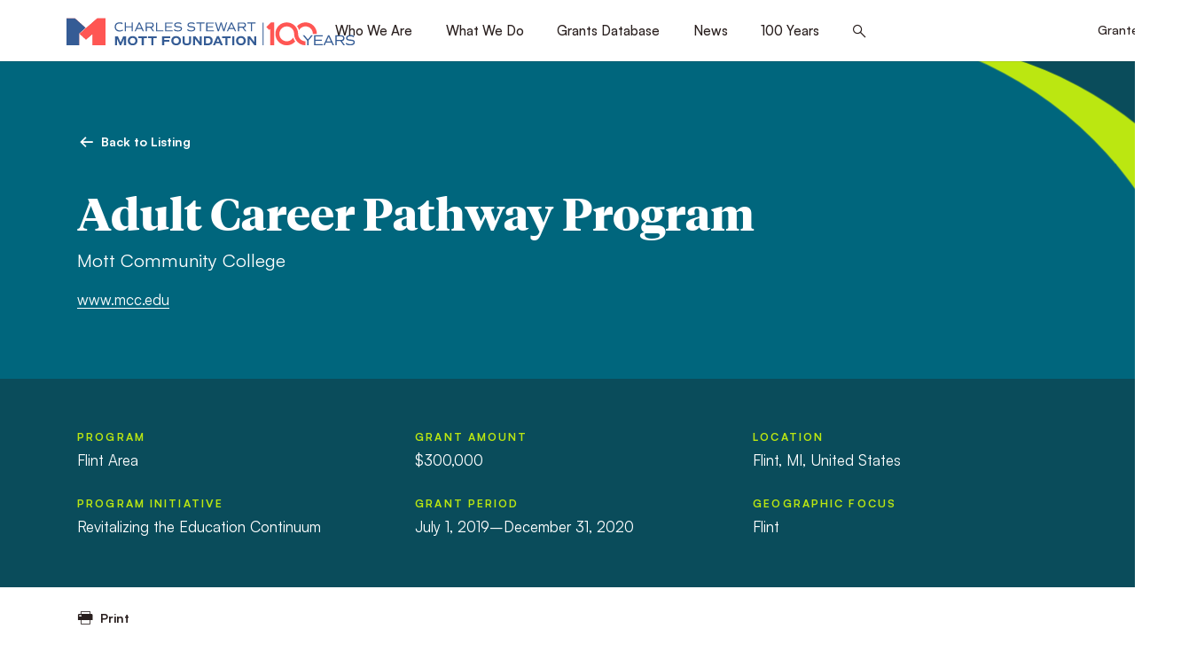

--- FILE ---
content_type: text/html; charset=utf-8
request_url: https://www.google.com/recaptcha/api2/anchor?ar=1&k=6LfR2EsgAAAAAI1byz4akmDs18MkrHhe-GjfXbfr&co=aHR0cHM6Ly93d3cubW90dC5vcmc6NDQz&hl=en&v=N67nZn4AqZkNcbeMu4prBgzg&size=invisible&anchor-ms=20000&execute-ms=30000&cb=6ec5ohtqjlz6
body_size: 48751
content:
<!DOCTYPE HTML><html dir="ltr" lang="en"><head><meta http-equiv="Content-Type" content="text/html; charset=UTF-8">
<meta http-equiv="X-UA-Compatible" content="IE=edge">
<title>reCAPTCHA</title>
<style type="text/css">
/* cyrillic-ext */
@font-face {
  font-family: 'Roboto';
  font-style: normal;
  font-weight: 400;
  font-stretch: 100%;
  src: url(//fonts.gstatic.com/s/roboto/v48/KFO7CnqEu92Fr1ME7kSn66aGLdTylUAMa3GUBHMdazTgWw.woff2) format('woff2');
  unicode-range: U+0460-052F, U+1C80-1C8A, U+20B4, U+2DE0-2DFF, U+A640-A69F, U+FE2E-FE2F;
}
/* cyrillic */
@font-face {
  font-family: 'Roboto';
  font-style: normal;
  font-weight: 400;
  font-stretch: 100%;
  src: url(//fonts.gstatic.com/s/roboto/v48/KFO7CnqEu92Fr1ME7kSn66aGLdTylUAMa3iUBHMdazTgWw.woff2) format('woff2');
  unicode-range: U+0301, U+0400-045F, U+0490-0491, U+04B0-04B1, U+2116;
}
/* greek-ext */
@font-face {
  font-family: 'Roboto';
  font-style: normal;
  font-weight: 400;
  font-stretch: 100%;
  src: url(//fonts.gstatic.com/s/roboto/v48/KFO7CnqEu92Fr1ME7kSn66aGLdTylUAMa3CUBHMdazTgWw.woff2) format('woff2');
  unicode-range: U+1F00-1FFF;
}
/* greek */
@font-face {
  font-family: 'Roboto';
  font-style: normal;
  font-weight: 400;
  font-stretch: 100%;
  src: url(//fonts.gstatic.com/s/roboto/v48/KFO7CnqEu92Fr1ME7kSn66aGLdTylUAMa3-UBHMdazTgWw.woff2) format('woff2');
  unicode-range: U+0370-0377, U+037A-037F, U+0384-038A, U+038C, U+038E-03A1, U+03A3-03FF;
}
/* math */
@font-face {
  font-family: 'Roboto';
  font-style: normal;
  font-weight: 400;
  font-stretch: 100%;
  src: url(//fonts.gstatic.com/s/roboto/v48/KFO7CnqEu92Fr1ME7kSn66aGLdTylUAMawCUBHMdazTgWw.woff2) format('woff2');
  unicode-range: U+0302-0303, U+0305, U+0307-0308, U+0310, U+0312, U+0315, U+031A, U+0326-0327, U+032C, U+032F-0330, U+0332-0333, U+0338, U+033A, U+0346, U+034D, U+0391-03A1, U+03A3-03A9, U+03B1-03C9, U+03D1, U+03D5-03D6, U+03F0-03F1, U+03F4-03F5, U+2016-2017, U+2034-2038, U+203C, U+2040, U+2043, U+2047, U+2050, U+2057, U+205F, U+2070-2071, U+2074-208E, U+2090-209C, U+20D0-20DC, U+20E1, U+20E5-20EF, U+2100-2112, U+2114-2115, U+2117-2121, U+2123-214F, U+2190, U+2192, U+2194-21AE, U+21B0-21E5, U+21F1-21F2, U+21F4-2211, U+2213-2214, U+2216-22FF, U+2308-230B, U+2310, U+2319, U+231C-2321, U+2336-237A, U+237C, U+2395, U+239B-23B7, U+23D0, U+23DC-23E1, U+2474-2475, U+25AF, U+25B3, U+25B7, U+25BD, U+25C1, U+25CA, U+25CC, U+25FB, U+266D-266F, U+27C0-27FF, U+2900-2AFF, U+2B0E-2B11, U+2B30-2B4C, U+2BFE, U+3030, U+FF5B, U+FF5D, U+1D400-1D7FF, U+1EE00-1EEFF;
}
/* symbols */
@font-face {
  font-family: 'Roboto';
  font-style: normal;
  font-weight: 400;
  font-stretch: 100%;
  src: url(//fonts.gstatic.com/s/roboto/v48/KFO7CnqEu92Fr1ME7kSn66aGLdTylUAMaxKUBHMdazTgWw.woff2) format('woff2');
  unicode-range: U+0001-000C, U+000E-001F, U+007F-009F, U+20DD-20E0, U+20E2-20E4, U+2150-218F, U+2190, U+2192, U+2194-2199, U+21AF, U+21E6-21F0, U+21F3, U+2218-2219, U+2299, U+22C4-22C6, U+2300-243F, U+2440-244A, U+2460-24FF, U+25A0-27BF, U+2800-28FF, U+2921-2922, U+2981, U+29BF, U+29EB, U+2B00-2BFF, U+4DC0-4DFF, U+FFF9-FFFB, U+10140-1018E, U+10190-1019C, U+101A0, U+101D0-101FD, U+102E0-102FB, U+10E60-10E7E, U+1D2C0-1D2D3, U+1D2E0-1D37F, U+1F000-1F0FF, U+1F100-1F1AD, U+1F1E6-1F1FF, U+1F30D-1F30F, U+1F315, U+1F31C, U+1F31E, U+1F320-1F32C, U+1F336, U+1F378, U+1F37D, U+1F382, U+1F393-1F39F, U+1F3A7-1F3A8, U+1F3AC-1F3AF, U+1F3C2, U+1F3C4-1F3C6, U+1F3CA-1F3CE, U+1F3D4-1F3E0, U+1F3ED, U+1F3F1-1F3F3, U+1F3F5-1F3F7, U+1F408, U+1F415, U+1F41F, U+1F426, U+1F43F, U+1F441-1F442, U+1F444, U+1F446-1F449, U+1F44C-1F44E, U+1F453, U+1F46A, U+1F47D, U+1F4A3, U+1F4B0, U+1F4B3, U+1F4B9, U+1F4BB, U+1F4BF, U+1F4C8-1F4CB, U+1F4D6, U+1F4DA, U+1F4DF, U+1F4E3-1F4E6, U+1F4EA-1F4ED, U+1F4F7, U+1F4F9-1F4FB, U+1F4FD-1F4FE, U+1F503, U+1F507-1F50B, U+1F50D, U+1F512-1F513, U+1F53E-1F54A, U+1F54F-1F5FA, U+1F610, U+1F650-1F67F, U+1F687, U+1F68D, U+1F691, U+1F694, U+1F698, U+1F6AD, U+1F6B2, U+1F6B9-1F6BA, U+1F6BC, U+1F6C6-1F6CF, U+1F6D3-1F6D7, U+1F6E0-1F6EA, U+1F6F0-1F6F3, U+1F6F7-1F6FC, U+1F700-1F7FF, U+1F800-1F80B, U+1F810-1F847, U+1F850-1F859, U+1F860-1F887, U+1F890-1F8AD, U+1F8B0-1F8BB, U+1F8C0-1F8C1, U+1F900-1F90B, U+1F93B, U+1F946, U+1F984, U+1F996, U+1F9E9, U+1FA00-1FA6F, U+1FA70-1FA7C, U+1FA80-1FA89, U+1FA8F-1FAC6, U+1FACE-1FADC, U+1FADF-1FAE9, U+1FAF0-1FAF8, U+1FB00-1FBFF;
}
/* vietnamese */
@font-face {
  font-family: 'Roboto';
  font-style: normal;
  font-weight: 400;
  font-stretch: 100%;
  src: url(//fonts.gstatic.com/s/roboto/v48/KFO7CnqEu92Fr1ME7kSn66aGLdTylUAMa3OUBHMdazTgWw.woff2) format('woff2');
  unicode-range: U+0102-0103, U+0110-0111, U+0128-0129, U+0168-0169, U+01A0-01A1, U+01AF-01B0, U+0300-0301, U+0303-0304, U+0308-0309, U+0323, U+0329, U+1EA0-1EF9, U+20AB;
}
/* latin-ext */
@font-face {
  font-family: 'Roboto';
  font-style: normal;
  font-weight: 400;
  font-stretch: 100%;
  src: url(//fonts.gstatic.com/s/roboto/v48/KFO7CnqEu92Fr1ME7kSn66aGLdTylUAMa3KUBHMdazTgWw.woff2) format('woff2');
  unicode-range: U+0100-02BA, U+02BD-02C5, U+02C7-02CC, U+02CE-02D7, U+02DD-02FF, U+0304, U+0308, U+0329, U+1D00-1DBF, U+1E00-1E9F, U+1EF2-1EFF, U+2020, U+20A0-20AB, U+20AD-20C0, U+2113, U+2C60-2C7F, U+A720-A7FF;
}
/* latin */
@font-face {
  font-family: 'Roboto';
  font-style: normal;
  font-weight: 400;
  font-stretch: 100%;
  src: url(//fonts.gstatic.com/s/roboto/v48/KFO7CnqEu92Fr1ME7kSn66aGLdTylUAMa3yUBHMdazQ.woff2) format('woff2');
  unicode-range: U+0000-00FF, U+0131, U+0152-0153, U+02BB-02BC, U+02C6, U+02DA, U+02DC, U+0304, U+0308, U+0329, U+2000-206F, U+20AC, U+2122, U+2191, U+2193, U+2212, U+2215, U+FEFF, U+FFFD;
}
/* cyrillic-ext */
@font-face {
  font-family: 'Roboto';
  font-style: normal;
  font-weight: 500;
  font-stretch: 100%;
  src: url(//fonts.gstatic.com/s/roboto/v48/KFO7CnqEu92Fr1ME7kSn66aGLdTylUAMa3GUBHMdazTgWw.woff2) format('woff2');
  unicode-range: U+0460-052F, U+1C80-1C8A, U+20B4, U+2DE0-2DFF, U+A640-A69F, U+FE2E-FE2F;
}
/* cyrillic */
@font-face {
  font-family: 'Roboto';
  font-style: normal;
  font-weight: 500;
  font-stretch: 100%;
  src: url(//fonts.gstatic.com/s/roboto/v48/KFO7CnqEu92Fr1ME7kSn66aGLdTylUAMa3iUBHMdazTgWw.woff2) format('woff2');
  unicode-range: U+0301, U+0400-045F, U+0490-0491, U+04B0-04B1, U+2116;
}
/* greek-ext */
@font-face {
  font-family: 'Roboto';
  font-style: normal;
  font-weight: 500;
  font-stretch: 100%;
  src: url(//fonts.gstatic.com/s/roboto/v48/KFO7CnqEu92Fr1ME7kSn66aGLdTylUAMa3CUBHMdazTgWw.woff2) format('woff2');
  unicode-range: U+1F00-1FFF;
}
/* greek */
@font-face {
  font-family: 'Roboto';
  font-style: normal;
  font-weight: 500;
  font-stretch: 100%;
  src: url(//fonts.gstatic.com/s/roboto/v48/KFO7CnqEu92Fr1ME7kSn66aGLdTylUAMa3-UBHMdazTgWw.woff2) format('woff2');
  unicode-range: U+0370-0377, U+037A-037F, U+0384-038A, U+038C, U+038E-03A1, U+03A3-03FF;
}
/* math */
@font-face {
  font-family: 'Roboto';
  font-style: normal;
  font-weight: 500;
  font-stretch: 100%;
  src: url(//fonts.gstatic.com/s/roboto/v48/KFO7CnqEu92Fr1ME7kSn66aGLdTylUAMawCUBHMdazTgWw.woff2) format('woff2');
  unicode-range: U+0302-0303, U+0305, U+0307-0308, U+0310, U+0312, U+0315, U+031A, U+0326-0327, U+032C, U+032F-0330, U+0332-0333, U+0338, U+033A, U+0346, U+034D, U+0391-03A1, U+03A3-03A9, U+03B1-03C9, U+03D1, U+03D5-03D6, U+03F0-03F1, U+03F4-03F5, U+2016-2017, U+2034-2038, U+203C, U+2040, U+2043, U+2047, U+2050, U+2057, U+205F, U+2070-2071, U+2074-208E, U+2090-209C, U+20D0-20DC, U+20E1, U+20E5-20EF, U+2100-2112, U+2114-2115, U+2117-2121, U+2123-214F, U+2190, U+2192, U+2194-21AE, U+21B0-21E5, U+21F1-21F2, U+21F4-2211, U+2213-2214, U+2216-22FF, U+2308-230B, U+2310, U+2319, U+231C-2321, U+2336-237A, U+237C, U+2395, U+239B-23B7, U+23D0, U+23DC-23E1, U+2474-2475, U+25AF, U+25B3, U+25B7, U+25BD, U+25C1, U+25CA, U+25CC, U+25FB, U+266D-266F, U+27C0-27FF, U+2900-2AFF, U+2B0E-2B11, U+2B30-2B4C, U+2BFE, U+3030, U+FF5B, U+FF5D, U+1D400-1D7FF, U+1EE00-1EEFF;
}
/* symbols */
@font-face {
  font-family: 'Roboto';
  font-style: normal;
  font-weight: 500;
  font-stretch: 100%;
  src: url(//fonts.gstatic.com/s/roboto/v48/KFO7CnqEu92Fr1ME7kSn66aGLdTylUAMaxKUBHMdazTgWw.woff2) format('woff2');
  unicode-range: U+0001-000C, U+000E-001F, U+007F-009F, U+20DD-20E0, U+20E2-20E4, U+2150-218F, U+2190, U+2192, U+2194-2199, U+21AF, U+21E6-21F0, U+21F3, U+2218-2219, U+2299, U+22C4-22C6, U+2300-243F, U+2440-244A, U+2460-24FF, U+25A0-27BF, U+2800-28FF, U+2921-2922, U+2981, U+29BF, U+29EB, U+2B00-2BFF, U+4DC0-4DFF, U+FFF9-FFFB, U+10140-1018E, U+10190-1019C, U+101A0, U+101D0-101FD, U+102E0-102FB, U+10E60-10E7E, U+1D2C0-1D2D3, U+1D2E0-1D37F, U+1F000-1F0FF, U+1F100-1F1AD, U+1F1E6-1F1FF, U+1F30D-1F30F, U+1F315, U+1F31C, U+1F31E, U+1F320-1F32C, U+1F336, U+1F378, U+1F37D, U+1F382, U+1F393-1F39F, U+1F3A7-1F3A8, U+1F3AC-1F3AF, U+1F3C2, U+1F3C4-1F3C6, U+1F3CA-1F3CE, U+1F3D4-1F3E0, U+1F3ED, U+1F3F1-1F3F3, U+1F3F5-1F3F7, U+1F408, U+1F415, U+1F41F, U+1F426, U+1F43F, U+1F441-1F442, U+1F444, U+1F446-1F449, U+1F44C-1F44E, U+1F453, U+1F46A, U+1F47D, U+1F4A3, U+1F4B0, U+1F4B3, U+1F4B9, U+1F4BB, U+1F4BF, U+1F4C8-1F4CB, U+1F4D6, U+1F4DA, U+1F4DF, U+1F4E3-1F4E6, U+1F4EA-1F4ED, U+1F4F7, U+1F4F9-1F4FB, U+1F4FD-1F4FE, U+1F503, U+1F507-1F50B, U+1F50D, U+1F512-1F513, U+1F53E-1F54A, U+1F54F-1F5FA, U+1F610, U+1F650-1F67F, U+1F687, U+1F68D, U+1F691, U+1F694, U+1F698, U+1F6AD, U+1F6B2, U+1F6B9-1F6BA, U+1F6BC, U+1F6C6-1F6CF, U+1F6D3-1F6D7, U+1F6E0-1F6EA, U+1F6F0-1F6F3, U+1F6F7-1F6FC, U+1F700-1F7FF, U+1F800-1F80B, U+1F810-1F847, U+1F850-1F859, U+1F860-1F887, U+1F890-1F8AD, U+1F8B0-1F8BB, U+1F8C0-1F8C1, U+1F900-1F90B, U+1F93B, U+1F946, U+1F984, U+1F996, U+1F9E9, U+1FA00-1FA6F, U+1FA70-1FA7C, U+1FA80-1FA89, U+1FA8F-1FAC6, U+1FACE-1FADC, U+1FADF-1FAE9, U+1FAF0-1FAF8, U+1FB00-1FBFF;
}
/* vietnamese */
@font-face {
  font-family: 'Roboto';
  font-style: normal;
  font-weight: 500;
  font-stretch: 100%;
  src: url(//fonts.gstatic.com/s/roboto/v48/KFO7CnqEu92Fr1ME7kSn66aGLdTylUAMa3OUBHMdazTgWw.woff2) format('woff2');
  unicode-range: U+0102-0103, U+0110-0111, U+0128-0129, U+0168-0169, U+01A0-01A1, U+01AF-01B0, U+0300-0301, U+0303-0304, U+0308-0309, U+0323, U+0329, U+1EA0-1EF9, U+20AB;
}
/* latin-ext */
@font-face {
  font-family: 'Roboto';
  font-style: normal;
  font-weight: 500;
  font-stretch: 100%;
  src: url(//fonts.gstatic.com/s/roboto/v48/KFO7CnqEu92Fr1ME7kSn66aGLdTylUAMa3KUBHMdazTgWw.woff2) format('woff2');
  unicode-range: U+0100-02BA, U+02BD-02C5, U+02C7-02CC, U+02CE-02D7, U+02DD-02FF, U+0304, U+0308, U+0329, U+1D00-1DBF, U+1E00-1E9F, U+1EF2-1EFF, U+2020, U+20A0-20AB, U+20AD-20C0, U+2113, U+2C60-2C7F, U+A720-A7FF;
}
/* latin */
@font-face {
  font-family: 'Roboto';
  font-style: normal;
  font-weight: 500;
  font-stretch: 100%;
  src: url(//fonts.gstatic.com/s/roboto/v48/KFO7CnqEu92Fr1ME7kSn66aGLdTylUAMa3yUBHMdazQ.woff2) format('woff2');
  unicode-range: U+0000-00FF, U+0131, U+0152-0153, U+02BB-02BC, U+02C6, U+02DA, U+02DC, U+0304, U+0308, U+0329, U+2000-206F, U+20AC, U+2122, U+2191, U+2193, U+2212, U+2215, U+FEFF, U+FFFD;
}
/* cyrillic-ext */
@font-face {
  font-family: 'Roboto';
  font-style: normal;
  font-weight: 900;
  font-stretch: 100%;
  src: url(//fonts.gstatic.com/s/roboto/v48/KFO7CnqEu92Fr1ME7kSn66aGLdTylUAMa3GUBHMdazTgWw.woff2) format('woff2');
  unicode-range: U+0460-052F, U+1C80-1C8A, U+20B4, U+2DE0-2DFF, U+A640-A69F, U+FE2E-FE2F;
}
/* cyrillic */
@font-face {
  font-family: 'Roboto';
  font-style: normal;
  font-weight: 900;
  font-stretch: 100%;
  src: url(//fonts.gstatic.com/s/roboto/v48/KFO7CnqEu92Fr1ME7kSn66aGLdTylUAMa3iUBHMdazTgWw.woff2) format('woff2');
  unicode-range: U+0301, U+0400-045F, U+0490-0491, U+04B0-04B1, U+2116;
}
/* greek-ext */
@font-face {
  font-family: 'Roboto';
  font-style: normal;
  font-weight: 900;
  font-stretch: 100%;
  src: url(//fonts.gstatic.com/s/roboto/v48/KFO7CnqEu92Fr1ME7kSn66aGLdTylUAMa3CUBHMdazTgWw.woff2) format('woff2');
  unicode-range: U+1F00-1FFF;
}
/* greek */
@font-face {
  font-family: 'Roboto';
  font-style: normal;
  font-weight: 900;
  font-stretch: 100%;
  src: url(//fonts.gstatic.com/s/roboto/v48/KFO7CnqEu92Fr1ME7kSn66aGLdTylUAMa3-UBHMdazTgWw.woff2) format('woff2');
  unicode-range: U+0370-0377, U+037A-037F, U+0384-038A, U+038C, U+038E-03A1, U+03A3-03FF;
}
/* math */
@font-face {
  font-family: 'Roboto';
  font-style: normal;
  font-weight: 900;
  font-stretch: 100%;
  src: url(//fonts.gstatic.com/s/roboto/v48/KFO7CnqEu92Fr1ME7kSn66aGLdTylUAMawCUBHMdazTgWw.woff2) format('woff2');
  unicode-range: U+0302-0303, U+0305, U+0307-0308, U+0310, U+0312, U+0315, U+031A, U+0326-0327, U+032C, U+032F-0330, U+0332-0333, U+0338, U+033A, U+0346, U+034D, U+0391-03A1, U+03A3-03A9, U+03B1-03C9, U+03D1, U+03D5-03D6, U+03F0-03F1, U+03F4-03F5, U+2016-2017, U+2034-2038, U+203C, U+2040, U+2043, U+2047, U+2050, U+2057, U+205F, U+2070-2071, U+2074-208E, U+2090-209C, U+20D0-20DC, U+20E1, U+20E5-20EF, U+2100-2112, U+2114-2115, U+2117-2121, U+2123-214F, U+2190, U+2192, U+2194-21AE, U+21B0-21E5, U+21F1-21F2, U+21F4-2211, U+2213-2214, U+2216-22FF, U+2308-230B, U+2310, U+2319, U+231C-2321, U+2336-237A, U+237C, U+2395, U+239B-23B7, U+23D0, U+23DC-23E1, U+2474-2475, U+25AF, U+25B3, U+25B7, U+25BD, U+25C1, U+25CA, U+25CC, U+25FB, U+266D-266F, U+27C0-27FF, U+2900-2AFF, U+2B0E-2B11, U+2B30-2B4C, U+2BFE, U+3030, U+FF5B, U+FF5D, U+1D400-1D7FF, U+1EE00-1EEFF;
}
/* symbols */
@font-face {
  font-family: 'Roboto';
  font-style: normal;
  font-weight: 900;
  font-stretch: 100%;
  src: url(//fonts.gstatic.com/s/roboto/v48/KFO7CnqEu92Fr1ME7kSn66aGLdTylUAMaxKUBHMdazTgWw.woff2) format('woff2');
  unicode-range: U+0001-000C, U+000E-001F, U+007F-009F, U+20DD-20E0, U+20E2-20E4, U+2150-218F, U+2190, U+2192, U+2194-2199, U+21AF, U+21E6-21F0, U+21F3, U+2218-2219, U+2299, U+22C4-22C6, U+2300-243F, U+2440-244A, U+2460-24FF, U+25A0-27BF, U+2800-28FF, U+2921-2922, U+2981, U+29BF, U+29EB, U+2B00-2BFF, U+4DC0-4DFF, U+FFF9-FFFB, U+10140-1018E, U+10190-1019C, U+101A0, U+101D0-101FD, U+102E0-102FB, U+10E60-10E7E, U+1D2C0-1D2D3, U+1D2E0-1D37F, U+1F000-1F0FF, U+1F100-1F1AD, U+1F1E6-1F1FF, U+1F30D-1F30F, U+1F315, U+1F31C, U+1F31E, U+1F320-1F32C, U+1F336, U+1F378, U+1F37D, U+1F382, U+1F393-1F39F, U+1F3A7-1F3A8, U+1F3AC-1F3AF, U+1F3C2, U+1F3C4-1F3C6, U+1F3CA-1F3CE, U+1F3D4-1F3E0, U+1F3ED, U+1F3F1-1F3F3, U+1F3F5-1F3F7, U+1F408, U+1F415, U+1F41F, U+1F426, U+1F43F, U+1F441-1F442, U+1F444, U+1F446-1F449, U+1F44C-1F44E, U+1F453, U+1F46A, U+1F47D, U+1F4A3, U+1F4B0, U+1F4B3, U+1F4B9, U+1F4BB, U+1F4BF, U+1F4C8-1F4CB, U+1F4D6, U+1F4DA, U+1F4DF, U+1F4E3-1F4E6, U+1F4EA-1F4ED, U+1F4F7, U+1F4F9-1F4FB, U+1F4FD-1F4FE, U+1F503, U+1F507-1F50B, U+1F50D, U+1F512-1F513, U+1F53E-1F54A, U+1F54F-1F5FA, U+1F610, U+1F650-1F67F, U+1F687, U+1F68D, U+1F691, U+1F694, U+1F698, U+1F6AD, U+1F6B2, U+1F6B9-1F6BA, U+1F6BC, U+1F6C6-1F6CF, U+1F6D3-1F6D7, U+1F6E0-1F6EA, U+1F6F0-1F6F3, U+1F6F7-1F6FC, U+1F700-1F7FF, U+1F800-1F80B, U+1F810-1F847, U+1F850-1F859, U+1F860-1F887, U+1F890-1F8AD, U+1F8B0-1F8BB, U+1F8C0-1F8C1, U+1F900-1F90B, U+1F93B, U+1F946, U+1F984, U+1F996, U+1F9E9, U+1FA00-1FA6F, U+1FA70-1FA7C, U+1FA80-1FA89, U+1FA8F-1FAC6, U+1FACE-1FADC, U+1FADF-1FAE9, U+1FAF0-1FAF8, U+1FB00-1FBFF;
}
/* vietnamese */
@font-face {
  font-family: 'Roboto';
  font-style: normal;
  font-weight: 900;
  font-stretch: 100%;
  src: url(//fonts.gstatic.com/s/roboto/v48/KFO7CnqEu92Fr1ME7kSn66aGLdTylUAMa3OUBHMdazTgWw.woff2) format('woff2');
  unicode-range: U+0102-0103, U+0110-0111, U+0128-0129, U+0168-0169, U+01A0-01A1, U+01AF-01B0, U+0300-0301, U+0303-0304, U+0308-0309, U+0323, U+0329, U+1EA0-1EF9, U+20AB;
}
/* latin-ext */
@font-face {
  font-family: 'Roboto';
  font-style: normal;
  font-weight: 900;
  font-stretch: 100%;
  src: url(//fonts.gstatic.com/s/roboto/v48/KFO7CnqEu92Fr1ME7kSn66aGLdTylUAMa3KUBHMdazTgWw.woff2) format('woff2');
  unicode-range: U+0100-02BA, U+02BD-02C5, U+02C7-02CC, U+02CE-02D7, U+02DD-02FF, U+0304, U+0308, U+0329, U+1D00-1DBF, U+1E00-1E9F, U+1EF2-1EFF, U+2020, U+20A0-20AB, U+20AD-20C0, U+2113, U+2C60-2C7F, U+A720-A7FF;
}
/* latin */
@font-face {
  font-family: 'Roboto';
  font-style: normal;
  font-weight: 900;
  font-stretch: 100%;
  src: url(//fonts.gstatic.com/s/roboto/v48/KFO7CnqEu92Fr1ME7kSn66aGLdTylUAMa3yUBHMdazQ.woff2) format('woff2');
  unicode-range: U+0000-00FF, U+0131, U+0152-0153, U+02BB-02BC, U+02C6, U+02DA, U+02DC, U+0304, U+0308, U+0329, U+2000-206F, U+20AC, U+2122, U+2191, U+2193, U+2212, U+2215, U+FEFF, U+FFFD;
}

</style>
<link rel="stylesheet" type="text/css" href="https://www.gstatic.com/recaptcha/releases/N67nZn4AqZkNcbeMu4prBgzg/styles__ltr.css">
<script nonce="hf7f6FKMJ1lkLEI4aEd1CQ" type="text/javascript">window['__recaptcha_api'] = 'https://www.google.com/recaptcha/api2/';</script>
<script type="text/javascript" src="https://www.gstatic.com/recaptcha/releases/N67nZn4AqZkNcbeMu4prBgzg/recaptcha__en.js" nonce="hf7f6FKMJ1lkLEI4aEd1CQ">
      
    </script></head>
<body><div id="rc-anchor-alert" class="rc-anchor-alert"></div>
<input type="hidden" id="recaptcha-token" value="[base64]">
<script type="text/javascript" nonce="hf7f6FKMJ1lkLEI4aEd1CQ">
      recaptcha.anchor.Main.init("[\x22ainput\x22,[\x22bgdata\x22,\x22\x22,\[base64]/[base64]/[base64]/[base64]/[base64]/UltsKytdPUU6KEU8MjA0OD9SW2wrK109RT4+NnwxOTI6KChFJjY0NTEyKT09NTUyOTYmJk0rMTxjLmxlbmd0aCYmKGMuY2hhckNvZGVBdChNKzEpJjY0NTEyKT09NTYzMjA/[base64]/[base64]/[base64]/[base64]/[base64]/[base64]/[base64]\x22,\[base64]\\u003d\x22,\x22wrITw5FBw6PDkn/[base64]/DgsKJw7PDtgrCrcKCw5rCgUrDqsKewqAVTVdUKE4mwoLDpcO3axfDgBETX8OGw69qw7A6w6dROVPCh8OZPWTCrMKBCMOtw7bDvTtIw7/CrEFPwqZhwqHDgRfDjsO0wptEGcKzwqvDrcOZw5fCtsKhwophLQXDsABWa8O+wobCg8K4w6PDg8Kuw6jCh8KlPcOaSG/CssOkwqwXG0Z8BMO1IH/CpsK0wpLCi8OEYcKjwrvDglXDkMKGwo7Djld2w7fCvMK7MsObDMOWVF9aCMKnZwdvJgXChXV9w5ZwPwlAG8OIw4/DpnPDu1TDrMOjGMOGWMOWwqfCtMKCwo3CkCcCw4hKw70RTGccwofDjcKrN3EzSsOdwrpZQcKnwqrCvzDDlsKKFcKTeMKGesKLWcKow4xXwrJew7UPw649wqELeR/DkxfCg3tVw7Atw6kWPC/Cs8KBwoLCrsOcP3TDqT/Dn8KlwrjCiShVw7rDtsKQK8KdTsO0wqzDpVFmwpfCqATDnMOSwpTCtcK0FMKyDz01w5DCuFFIwogcwr9WO0h8bHPDhcOrwrRBRAxLw6/Cgx/DijDDghYmPndELQA/wrR0w4fCvsO4wp3Cn8KQZcOlw5cRwp0fwrEjwofDksOJwqvDrMKhPsKsMDs1c1RKX8Ojw61fw7MOwo06wrDCtTw+bGB+d8KLPMKBSlzCjcOYYG52wo/CocOHwpHCnHHDlUnCrsOxwpvCn8Kxw5M/wqLDkcOOw5rCjBV2OMKYwrjDrcKvw7kQeMO5w6DCi8OAwoAcJMO9Eh/Ck08ywoDCg8OBLE3DtT1Ww69xZCpId3jChMOpUjMDw6t4woMoUQRNanAkw5jDoMKxwr9vwoYvBnUPXMKYPBh5I8KzwpPCrMKNWMO4c8OOw4rCtMKODMObEsKvw6cLwroywpDCmMKnw5kFwo5qw6bDocKDI8K6R8KBVznDsMKNw6AjIEXCosOzNG3DrwnDu3LCqU8lbz/CjArDnWdoJFZ5dsO4dMOLw7dmJ2XCggVcB8K0SiZUwoczw7bDusKpLMKgwrzCkcKRw6Nyw6tUJcKSDXHDrcOMR8Opw4TDjyTCm8OlwrM0PsOvGj7CjMOxLldUDcOiw6/CrRzDjcO8Gl4swr3DtHbCu8OwwqLDu8O7RyLDl8KjwprComvCtHgow7rDv8KPwp4iw50uwojCvsKtwrDDs0fDlMKwwoLCiFlTwo1Kw4ADw4bDssKsbsK6wogBCsOqfcKMTx/[base64]/wo7DpcKtIMKzMXghIsKuw47DjlcWa3Yhwr/[base64]/[base64]/DvcKUw53DozjCtsKBw6RGwo7DlyBXKko1AFJDw70zw4XClTbCrSjDj15owqBqAHwqEDzDo8OYHcOew4ASIShaQxXDtcKdb2pPe2c3TMOZcsKIBRFWciTCk8OvbsKICUdWQgR6TwQiwp/DrWlhMcK5wobCvwnCqyxiw60swoEtBmgsw6jCplzCu23DssKIw7t7w6AaVsOYw7EGwp/CscKBK3/DoMOddMK4KcK1w6bDjcO5w63Cqh3Dlx8gIyDDng9UC0PCucOWw6kewr7DvcKEwrrDqiMRwrAbFl/DpjIgwpLDtj/Dl2BMwrrDr0PCgjbCmMKhw4woAsOAG8OHw5TDpcKWVzs0w77DicKvClE+XsOhRyvDrwQyw7nDhHZ8YsKewqZSD2nDsGpswo7Dj8OTwq5cwqlowp7CoMOnwqxxVGnCvkM5wot1w5/CqcOlacK3w7zDkMKbCBxUw5knHMKFORTDoTZbWnvCjsKPc2jDmsK5w5PDrj9nwrzCosOZwrIzw6PCocO9w7/Cm8KoMsK0XEpresO3woIhHHTCosONwq/CslvDhMO5w4vCtsKnSFF0RxjCpCbCtsKFByrDpm/[base64]/Dm8O6wo/[base64]/cSJ+fcKIFMK3w6bCpcODIF3Cj8KWIMOuwooYFsKswqV1wqTDtiMBGMK/Wj4dFMO6wp08w4jCmgzCuWkFJFTDkcKdwp0kwqXCrkXCkMK2wpRJw65wDAHCsS5AwqzCrcKbPsKPw6Ryw4hqJ8OhfW53w4zChR/CoMOAw65wCUlwZxjCiTzCtAQpwp/DuRrChcOESWLCvcKzfDnChMKMMQJCw5LDu8ObwqvDo8OMfXYVWcOawpsPEAplwpN+ecKdLsKgwr8pUMKbcwcNfsKkCcKMw7zDo8KAw7k1MMOPBxzCj8OdDx/CrsKYwovCqGnCvsOYDVN/NsOew7jCrVcDw4/CisOiVsOiwph+LsKzbUXCpcKwwqfCiz3CnF4TwrMTb317wqDChl5Iw6lJw7vCpMKHw4/Dl8OYCVQewqdqwphwNcKvemHCqAfDjCccw7/CocOdPMO1aWhNw7BNwrPCmkgOLBVYe3RQwpnCo8KIEcOEwovDicKCKVk0FihbNHXDowHDoMObc1HCqMO+EsKOZcObw5oew7o/w5HChX1/CsO/woMRUMOQw6bClcOzOsOPV0vDs8KIMVXCgMO+GcKJw4PDpknDjcODw6DDoxnCrgrCugjDsAkMw60Cw5M6ScOmwrcyQQhfwojDoBfDh8OJTsKbGHbDgcKhw5rCuX8FwqwpfsODw6w5w4F7KcKqQsKnwqxROGYpHsOZw4VnE8KSw4bChsOcFsKxOcOxwoLCqkwzJSouw6R/THTDsgrDllFcwrfDlWJMJcO/w5LCgcOkwoVyw6vChVN0EcKMd8KzwpNOw77DnsONwqHCocKaw47CtMO1SkTCjh5SOMKAPXJAdMOMHMKRwrvDiMOLSQrDrW/DkxvCqBxHwpFBwownC8OwwprDlUIiOGVEw41yMDlJwqHCtVp1w5J5w5xrwpp3GMOnQmMZwq3DhX/Cm8OawqrCo8O3wqdvB3fCrgNgwrLCo8OTwot0wrcLwovDv2PDgEjCg8Kle8KKwp4oSgNdUsO+YsKyahFoZyBbdMOQUMOPVMOWwp96DwA0wqHCkMO6XcO8AMO6w5TCksKHw5jCjmPCj3UnVsOrXMK9HMObEsOVLcObw4YewpJVwo7DkMOIZCtAXMK+w4/ColLCtUNzE8OuATMtWEzDqn4YBBjDlyDDp8OswonCh0Q8wojCpUEvWVB/TMOawphrw7xWw4QHPVTCr0cMwoBBeh3CqRbDizzDh8Oiw5nChC9uHcOBwoHDi8OQJkERUkRKwoQ7e8OQwr3CgntewrdkTzs/[base64]/DlCB1R0pVX8KWMcKvecONd8KGwo9Hw7NLwqUbcsOCwpBgFcOHXkF5ccOawp4cw5jCmgcwfC1uw69vwpHCgDNQwoPDkcOwSGk+L8KzW3/DuA/Dq8KjfsO0IWjDuWHCrMK7dcKfwoxLwozCj8KICnLDrMO2TEAywrpYWGXDgw3DnFXDhk/CjjBwwrEnw5Z3w5ttw6oAw5DDgMOedsKWYMKmwofCu8OnwqohSsOVTSfCrcKcwonCrsKrw5pPIjfCnQXCr8ObG34Zw5HDmMOVFxXDgw/DjBJOwpfCo8OGTEtrV0Nuwp4Fw7/Dtz4Ew6pwTsOgwrImw58pw4HCmgxsw4I9wo/[base64]/DjcKbB0PCk8Osw7nDr8KSw69sJ2I3w4lqCsKZwrBDw6c/B8KbIhrCusKgw43DhMOJwqPDqidEw70jOcOfw5PDrx3DqsO5TcO/w4Bfw6MQw4NGwop+RVTDsmkGw4kmZcO/w6hFEcKWScOuKz9tw6TDkwHCtV/[base64]/[base64]/[base64]/ChUIIwofDksK/PMKrA8KFw4QDwqnDjMO1wpIlw7/CtMKhw5/CnjjDtGpUSMOqwogzOlTCksKPwpTCtMOAworCmQvCgsOew57CjwrDpMKzwrDCssK8w6tSGAtQdMO8wr0AwrIkL8O3NW82V8KvPGbDhcK6HsKPw5HCmhzCiB90aEl7w6HDvi4GH37Dt8KgYQPDusKew49KKGLClGfDncO+w54Dw6HDpcO2eg/[base64]/CoBjDsDVsDsOfwonDuEQ/[base64]/[base64]/ClMOww7wfw5lRM8OZwoLCvcKkNcOJwrHDolnDpiHCj8Oswr3DrDsTNwZswoHDsBXDiMKHSRjDswR3w47CojXCpnZLw6gTwoXCgcObwqJNw5HCtw/[base64]/Dtm8IUMKAf8OWFsKdw4TDrVE3T8KYFMKZWHTCsnrDmF7DpENCNnXCtxVow6bCiFPDt1cXecOLwp7Cr8OGw7zCuSROKsOjOBgzw5VCw7jDtQzDrsKuw4Fpw5TDuMO0XsOZMsKsbsKUVsO1wpAoV8ODCEchY8KEw4/ChsO5wp3Cg8Kuw4LCiMO8KURqABPCiMO/[base64]/[base64]/w7HDtnPDj8OfwpTDiEY8SMK1w5LDg3V9w4RmVsO3w74CGsK1Dih0w4Q1ZcO0TEgEw7kkw6VtwrEDMzJHTBvDqcOJAAXChQtyw6TDi8KJw6nDvkHDsjjCscKzw4Y4w63DhWtAEcORw7M8w7rCpRXDuDbDo8OAw4nCgT7CusOpw4DDo0LDr8OFwqzCjcKswp/DqkUgdMOUw5wYw5nClcOHYkfCh8OhdWTDmy/[base64]/ClcKHL8OKAsKLN8Kdw6fChsKhwrMUY8OcZXhbwp7Co8ObU3t+X3RAZEl6w4zCilNyOzYHaEjCmyvDjiPCmXkNwoLDgC9Kw6bCtjnCu8Ouw78bayV5AMK6CWvDt8Kuwqo/YQDChlEgwobDoMOzXsOVFRPDnhMww4kbwoQCJMO+OcOyw43CkMOHwrVlGQZ4fl3DqjDCujjCu8Ogw6R6a8KxworCrCo1FybDtX7DgcOFw7TDuD9Ew5vCkMOgY8O8IlR7w7LDilpcwrlgEMORwpzCrXLCvsOOwp5PAcOXw4DClhzCmS/[base64]/CozUpIHfCtBpGwrDChcKBw4bDjgR1w5zDn8O3woPCvwEpZsKlwodEw4B0EMOPPADDt8O0IMK1A1zCkcKSwp8IwpBZOMKHwrDCqEIsw47Dn8OULznCmkQZw4wIw4XDpMOGw4QYwqPCiUIgw4Q4w4obby/CqsONBsKxMsOSLsOYZcKIGT5mciIBRi7CiMK/[base64]/CixtNJsOdC0cYwojCmcOsbcKfJcKfwptjw7XClgAewq9nfH7Diloqw5QCJmLCs8Ofah1+ZEPDqsOhUADCswHDvAJcdBFMwo/DjXzCh0INwrXDvjkYwpcOwpM+HsOiw75GEkDDicK7w6BiKwY3GsObw4bDmEArHRXDlTzCqMOtw6VXw53DpinDocKNRcOFwoPCg8Ogwrt4w5hGw7HDoMOLwq1wwpdBwoTCj8O+FcOIacOwTHg1C8Onw5jCkcOyaMK+w4vCrlHDssKxZl/DnsOkJRRSwp53W8OZRcOhI8O7HsK3woDDtQZhwqxnw7o9w7Mmw6PCo8KiwpfDtGbDp3nDim53PsKbbMO0wqFbw7DDvxbDksObWMOuw7wibGojw5IMw68WaMKxwpw9YR9pw73Cnk1PbsOedBTCoiRZw60xWg/CnMOXScOXwqbCrngbworCm8KOZlTCnAhQw6cXGsK1c8OhdVdAPcKyw6PDncOTHwJ5PBM/wpTCsSzCtETDpsO7ajYsHsKMHcOvwpNpK8O0w4HCkwbDs1bCrx7Chh9ewrpMSnVtwqbChMKpaADDg8ONw6/CmUBLwo46w6fDiRbDp8KsA8KZwojDncOFwoPColHDucO4wp1OGlPDl8KfwrbDvgl7w6RhHBvDogdiecOPw4zCkWRdw7goIFHDucO/VmF9dUItw7vCgcOCc2rDmClOwpMhw7TCk8OZW8KhLsKbw6dbw41LK8Kbwo7CqMK4ZwbClk/[base64]/CuMO7ZjoWw7cAQi3Cjw/ChmQQE8O8cUHDrUPCncKRwpPCgsOEWms/wqnCq8Kiwpgnw5kzw6jDsRXCuMK6wpVew4pgw6dawrNYBcKYMWLDg8O6wpDDmMOHH8KAw7DDgjUydcOrN3rCvE89UcOaBMOJwqUDRW1Vwokxw53CusOMe1LDi8K2DcO6BsOmw5rCvh90VcKbwpJvHFHCuTfChB7Ds8Kcw5V2Wj3DpMKCwrHCrUFHeMKBw6/DlMOEG2XDk8OBw60zNGAmw7wsw43CmsOJK8OGwonCvMKFw7Yww4lowoUmw7HDgcKSa8OqWlrCkMKnGksibFXCsT1DfinCrMKVbcO3wqNTwohew7pIw6DCmsK7wptiw7/ChsKlwoxmw7PDlcONwos8GcOqKsOiWcOsFXp+DBvClMKyLsK5w4rDuMKUw5rCsUUkworDqH5OGgLCh3vCiwnCscKAcTjCs8K4Hyckw7/CtsKMwpd8XMKRw5kLw4obwoYHFiUxXMKswqp1w5/Cr3XDnsK5DiXCnzXDisK9wp5EY1dyIgXCvsKuBsKCZcO0d8OOw58RwpHDtcO3McO+wpobFMO9RC3ClBsZw7/CkcOlwp9Qw4DCh8Kfw6Qkc8OEOsKgV8KiKMOlXAnDjScWw5Vuwp/[base64]/Do8Ozw7IbwpfCgyJlEQzCt8OEwp9CF8KLw73DncKrw5zClhMswoxdGRgpHFw0w6xMw4dnw7hQGsKBMcOiwrvDqHtGJsKWw6DDm8OmI1hWw5vCoX3DrU7DlinCuMKOWxNDO8KNScOsw4hyw6fChm/CkcK8w7rCj8Oyw5AOZ3FHccOLfSjCksO+DSAMw5MgwoLCscOxw4TCv8Omwr/CuA57w7PCpMKEwqFfwpnDqF9twqHDiMKEw4lewrsvCcKaEcKZwrLDuFxlaxZVwqjCmMKlw4DCun7DqnfDnnfChWPClU/DoXoHwqIWRzDCs8Kaw6jDkcKkwpVONB/[base64]/[base64]/DiHCtVMPwq0gXEwNeMOcw4NkXsKXw7PCjTDCkmvDj8O2w6bDqAVgw7XDlyR5K8O5wprDsD3Crwhdw67CqX0Dwq/DgsKCTsOqQsKtw5jCkXxjbQzDjGFGwrZLfxnCpzw7woHCqMKSTEsywrhFwph5wroUw7cDdMORQMOTwpt0wrwKWmjDhE5+IsOiw7TCnR1QwrAeworDvsOeM8KHP8O1WUIpwr0EwoDDnsOqesKqNVsvJ8OLFGHDoEnDl0zDqMKoZcO/w4AuDcONw5/Csho/wrbCq8OiVcKgwpHCsCPDoXZiwooHw7Q+wrtvwpcfw6RwTMK8R8K6w6fCpcOFI8K2NR3DhBQTfsO+wqrDrMORw5ltbcOmJsOdwqTDhMOLci1xwrXCkX/DssO0DsOIwonCjTrCsDN1SMKnPTNVIcOuwq5Vw5w0wqLCssOkGil3wqzCrDjDpcKZTgEhw5nCjh/[base64]/wqvClDPDtcKjw7YcwrQhw6LDjFpfIlrDmCfCuHJWOAgHfMKowqJKUcOywrnDl8KROcOiwoPCocKtEQ1FIHLDk8OOw68LOTnDv0IXFAwdXMOyPT/CkcKGwrAZBht6dBLDqMK7U8KODMOWw4PDo8K6DhfDnX7DpEYnw73DsMKBTlnCgXUeez3Djg0sw6c7T8K9BSPDtyLDvMKRdkk3D1zCsQoOwpQxXVkywr1cwrEeT3fDusOnwp3ClW8ERcKLPcKdZsOOT2Y2MMKuFsKswoMnwoTCgSRLOj/DiDQkBsKkPFtRPw0AOUwBIzrCo0rCjETCjQJDwpoyw7Npa8KUFUgZHMK1w6rCqcO2w5LDt1Rvw7I9aMOofcOkYHTChXB1wqtVIUbDrx/CgcOWwqHCgnNrY2HDhhhuI8ObwqhBbBxcdD5FSG8UODPCuSnCjsKKKW7DlSrDv0fDsF/[base64]/L8OiwrIRK8KBw7HCvWrCn8KpMMKbPDTDjA8hwrjCuiXCigUua8KzwrzDsCrCmsO1F8KDeFxAWMOkw4gYGQrCqRfCtXhBKsOdNcOKwo/DpgTDncKaQTfDjXjCqnsUQcKFwrzCrg7CqBbCqmjCjH/DknjDqAFCDWbCh8O4NcKqwqbCssOOWAI8wqbDiMKZwqkxVjQVGcKgwqZOI8OVw7Rqw5fCjMKpAHgaw6bCowMZwqLDt3tOw4kjw4Bdc1/CgMOjw5vCtcKhfS7CrlvCkMKfEcKtwpxDeT/[base64]/DqcOuwpbCjsOowqE4wpg5w6k/w6Irwo5GwoPDn8Kpw658wrBNRkfCt8KMwpE2wqNdw7tsM8OMDsKnw4DCvsKUw64kDnjDtsOYw7PCjFXDt8K/w4LCpMOJwrkic8OoZcKrasK9fsOwwrcvQMO5cEF8w6rDmxsZw4Jdw5vDtzHDisOWQcOSRQrCscKvwofDkgUDw6sybx14w7wcdMKWBMOsw6RxGSB2wqFWGRnDvlVARcKEShQcLcKdw5DCv1luWMKhesODZsO7Jh/[base64]/G8OXNQl6QMO/w4/CvMO3w49mWsKFw7FkJAw3Zg/[base64]/[base64]/CqMOtFsOwSybDvH4Ew5FawrjDjMO8IcOqMMKyOMOIPy0dVyPCtwfCo8K5DDZMw4sPw4LDimh8NSnCiRtpJcODBMOTw6zDjsKTwrvCqwzCtFTDmmdIw5/DrAfCrsOuwp/DvgXDsMO/[base64]/CqMKWdMOEw7jDvcKqS8Onw7pUD8ONYsKwYsKFPjZjwo9vwpw9wpJOwqjChUgTwrhnd0zCvEwzwqDDksOgFyI/[base64]/DgcKSYWN9wpoFwpA1A8OGwp07IMOiw5xvLsOSwqBtQcKVwpsHWsOxLMOzCsO6DcOLeMKxJi/CsMOrwr1Uwr7DpQ3Ct2LCn8O/woAXY04hBnHCpsOnwq7DuwPCjsK3QsKfQRYDWMKqwrlfWsObwpQGXsOXwohZEcOxasOrw5Qle8KQG8OAwqDChCBuw71bYkHDtl7Di8OZwrDDkDY9KR7DhMONwqEJw4rCksOyw5bDq37CsxFsFUcsXsOlwqVsbsO9w7bCoMK9ScKBOcKnwqoSwqHDjmnCq8K1U3o/[base64]/S8KywoDCkXF/OUBhC1bCk8O2woFzw5AHwp9/PsOeKsKWwq7CvSjCtAgUwq99PknDnMKnwo5qd0JEA8KKwpoXfsO7f0J6w7IywrN8IwXCvsOTwoXClcO0KyR4w6TDisKMwrDDjArDjkDDu2vCscOhw6V2w4Ykw4XDkQvDkRkjwqw3Q3PDtMOxH0PCo8KNOkDCqMOKVMODTDDDvsOzw4/[base64]/CtsK0w4TDusKbwoPCpMKDwqbCvkBhMsK/wocPJjobw5zCkyLDs8Oqwo/[base64]/NMOtNwYKCXMwDkUgQSHDvwPDmyjDvcKLwpEDwrTDusOYZkozcgldwro3DMO8wq/[base64]/Dj8KZw50IJsKCe8O4ITxsw5FwwpnDgCvCrMK0w43DgsOdw7nDqzYCwp7ClBAvwqHDgcO0Z8KCw5rClcKkUnTCtsKNbsK/[base64]/XMOaaWdpw6zCpDgXw7pHAkvDucKMw7LDo8Ozw67DmMOJUsOfwpLChcKaV8KMw6fDg8Kfw6bDt0AyZMOewqDDmsKWwpp9IWBbMMORw4TCiQV/[base64]/Cmhxdw7fDoj1GUHF/Nh3Cg8Kfw4tkwqvDisO3w75Zw6nDrU1pw7dQVsK/[base64]/Cg8OFRStUw7BqwpvDocKtwpI0f8KswrAUwpLDg8OSTsK8CsO/w7YxDQHCg8OUw55nBT/DgG7CiAUjwpnCp3IZw5LClsOPDcOaBh9Aw5nDuMKhLBTDhMK8AjjDhkPCtW/[base64]/DpUHDisK+woMQeQ9Uwrwdw5DDmMKVUMKew5fDiMKww50Sw6DCrsOiw6gKGcKrwpwhw63Dkl4sV1dFw6HDmn96w5XCncKZc8O5w4t1V8OSSMO4w48HwqDCpMK/wo7CkCfClljDvRHCgQnCl8OBClPDl8OswoYyZXTCm2zCn07CkBXDtyNYwr3CnsK1eVgIwql9w43Dl8Ovw4giI8KvDMK0w649wqlAdMKCwr/CuMOUw5ZuUsOVYzTCnB/[base64]/CjsKyWMK6KsK8WsOsPsOow57DucORw73DsiHDvMKUVMOFwp19MF/Dl13DksKjw5TDvsK3w5DClTvCvMOgwp10R8OmRsOISngZwq4Bw4ZEP0sJU8KIbz3Dp27DscO/cB/ClD7DlGVaPsOxwq7CncO0w45Vw7pPw7R+U8OAD8KdRcKKwpErYMKVwp5IbzHCm8K/[base64]/[base64]/w6HClcO5SsKJwp3CmMK3woRDZW82woPCjcKQw49LfcODRsKVwo8dVMKTwrxaw4jCksOCXcO7w5XDgMK8JH7DqR3DmcK0w7vDt8KFa0lkPMOnBcOuwrR9w5cbVH4SMhhKwrzCsU/Cs8KLVS/[base64]/RsKqw4oTN3Vhw4YNwpdbIXBmw4ckB8KtwrYCFxvCuw9kaHvCgcKHw4PDvcOtw59iIkDCpzjCjwXDgsKZCQfCmyjClcKPw7lnwoHDv8KkWMK1wqseWS5Dwo7Dt8Kpfxt6JcOaIsKuNUfDisO/wqFPT8OMQxVRw5bCjsO/[base64]/[base64]/wpZgdcOrw7xDcMOjPMKcwr7DmAvCpMOtw7XDsl8rwqbCuVrCtcKrd8O1wobCmgxPw71PJMOfw4VuC1fCj2dHcMOwwrTDnMOUw57Ciiduw6IfLzfDgSHCjGzCnMOuURgvw5TDicOiw73DjMOGwpXDi8OFEQjCrsKvwo/Dsl4lwpbCjzvDt8OVesK/[base64]/wrXCmhgZHxc2wpgfwrPDtsKDRUh7fsO0w79nKmpYw7Jaw6FUVF8wwrXDuXPCtltNUsOTc0rDqcO7DA10IHzCtMONwrnCjVMMCsOlw7rCmRJTCUzCuwvDind/wpBncMKMw63CgMKPPXtVw4rCg3vCpiVWwqk5w7TDpW4zYDkewpnCuMKQAsKFABfCglLDjMKMwo/[base64]/DlTzCscOOazF8w6hrw4tvw5Zmw7TCs8OaVMOJw5PCocODESlqwqkkw7xGMMOUDSxVwroMw6DCnsOSQ11AEsOMwqjCisOYwpDCmCgLLcOoKcOYZi8/[base64]/ClMOcb8OZfMOsPMKbajvDsMKSbzw2wq18FsOKw6RfwqnDsMKRLyt0wqE0bsKcZsKxPx/[base64]/wo7DvcKawqRqw67CscKILwHCrzPDnn/Cm0Y6w53DoFZWbGJNFsO/PcK3w4LDnsKHHcODw48WAcOcwoTDtMKbw6LDjcK4wpbCjj7DmBTCuBRuP0jDvAPCmgnDv8OGL8K2I3EgMCzCp8OVMy7Dp8OZw6PClsOZLDopwp/DqwDDscKAw7p4w4QYI8K9H8KCQ8KaIyvDt2PCoMOEER16w5NZw7h/wqHDjwgxJHFrQcOqw6FYOQLCg8KdBcKdGcKJw5h8w6PDr3DCtX/[base64]/[base64]/Dj3/Ch8KbSXZnwqHCtBR9P8OdJgEcKxNbGsOZwqbDuMKqX8ObwqvChz/CmF/Cih5ww6LCtQbDkkTDl8O7VmMPw7PDiAvDkSLClsKsYjM0fsOrw7JSNSPDk8KowojCmsKUd8OJwoE0eSZgQzHChB/CnMO7GcKWcWHCl1FXasOZwq9pw7Ihwq/CjcOqwr/CrMK3L8O/YjrDl8OFwonCpXd9wr0FFcKhw6h/A8OiE2DCqXbCnhFaL8KjLiHDhsO0wq/DvAXCpCDDuMK3aysawozCtAbCrWbChgZpBMObTsOUDWDDtcObwqrDhsKdIgrCuWtpHMOhSMKWwpF0w7PDgMO+CMOlwrfCiynDo1zCpysPDcKTawl1w6XCsVgVVsOkwrnCo0TDnxoNwoVQwqsZM2/CtxPDoU/DoVTDjXbDkWLCrMOOwqRJwrZVw5bClWhXwqJdwqDDrn/CpMKVw7XDmMOrecOPwqJgVD5xwrbCscOHw58qw7LCucKRAyzCvg/[base64]/Cs8KMA8KcwrDCtMOrZMO2NsOVw57DtMOsw4A0w4FPw5jDvnc/w4/CsArDsMOywo9KwpLDm8OHS1LCvMO3Kg3DmyvCpsKIEXPCr8Otw5bDlUULwqpXw51ZPMK3IGxIfAUww61xwpvDmAE9bcOxEsOXX8Kpw7jCsMO1BlvCn8OwcMOnPMOswr4Cwrl5wpnCnsOAw5x1wqvDlcKWwoUNwpbDpkjCuW8Twpsowr8Ew4HDpBF3fsK/w6bDssOUYlcoTsKXwqliw5/CnWIhwrvDmMKwwpnCmsKpwpvCgMK1EsKGwrFLwoMTw7J1w5vCmxsow6HCsgLDj27DvyxWZcOFwr5Cw5k+EMO5wpfCvMK5DSnCvw93LDLCmMKEbcKyw4PDiDTCsVMsI8KvwqRrw55uFhsqw6HDjcKQYcO7QcK/wpp/[base64]/CscK2wrQgw4kZPMOUUn9FECoEeHzCmMKhw6AXwos7w7TDu8OiOMKZacKhAWDCgFnDpsO8PyIxCUJbw7pSO3vDlcKObsOvwqzDo0/CjMKLwobDrMKowpPDtwDCmMKrXg7DosKCwqbCscKDw7fDpMOGOwnCgGvDlcOEw5TCiMOcQMKXw63DvkQPBzY7BcOKX0AhTsOmNsKqAl1Mw4HCncOCMcOSb2Y9w4HDlWMow54EDMKSw5nCvFEvw4scIsKXwqDCucOIw5rCo8KRLMK6CBBvKS/DpcOXwqBJwpdpaEw2w4HDq2LDmsK3w5/CscOJwoPChsORwp8ycsKpYyzCumDDi8OfwotAGsK+IELCiDLDhMOJw43Dj8KDXD/ChsKBCX7Cs3EOB8OBwqzDo8KJw48OImx4ZFHCsMKZw6Y/RcOZMnvDk8KIY2nCvsOuw7NGTcKUHMK0XcK9IcKQwqJGwrDCuxwnwpVZw5PDsRZYwr7CnnwYwoLDhn5EFMOzwqx+w5jDvknDgVk/[base64]/Cqi0PV1rCm8OKdMO7w4N7wqDCpU5oVsO6IsKwJmvCrlYePFDDpXXDj8OzwoFZSMKLQ8Oyw79DRMKxMcOmwrzCkWnDi8Obw5IHWsK2YxM4BMOBw4fCtcK8wonCmXJ6w7hLw4LCgXs6MG95w5XCvH/DgVEXN2cMbUogw4bDg0V7D10Jb8O5w7p/w7vCqcOIa8OYwpN+Z8KLQcKGXnNQw4nCvD3DtMK7w4PCmWTDrk3DoiMVYh0mZRY5ScKbwpBTwrxaACkJw7bCgz5Sw4/CiXhXwrZcEVTChhEAw7rCr8Kgw5doAH/CiEPDisKHM8KHwqzDmW0zPsOlwqbCs8OzcGE5w5fChsOoYcOzw5zDr3XDhn8AdsKfw6bDi8ONf8OCw4Jjw5sUAivCjcK1GBh+eQbCkVzDuMKxw7jCv8K/w7rCucOmccKFwofDuAHDqy/DhWsEwo/[base64]/[base64]/ChWbCm8KXUcKaO11RaD5Zw6XDr8K1w7/Cvl9qGAnDiTZ7F8OhUjJsYzfDqkTDlQI0wq8iwqwNY8KVwpZzw4skwp15a8OLdUU2FCHCnFTCsBd3WmQTAgTDqcKSw7Avw6bDpcOlw7lWwq/CjcK5PFB4wo/CtijCkWl1ecO5IcK6wqDCv8KewonDqsO8SFnDrsOWSUzDiyR2dG5Twol0wqs7w7LCpcKvwqrCpMKEwowMXHbDnWsNw6PCisKndX1Ow71Hw6Nxw5PCuMKuw7TDnsOeZhBJwo49wod5YQDCicO6w6gnwoBKwrR/SSrDtcKoDAsoBBvCr8KeNMOIwr3DksO9WsK5w5QrFsKEwqIIwofCr8OrdElFw7pww655wrskwr/DtsKDDcKnwo19czjCtHQNwpAVbjg9wrMow6DCsMOnwqXCksKjw68Iwrh/GF7DqsKiwrHDuH/[base64]/DqsKCe8K4wrd2dTsYwp7DjMOYNVfCu0RXwoNYw4cmLcKDVE4uQ8KYH03Drkdawp4NwqHDpsOWIsK9KMKnwr1Rw6/Ds8KIS8KND8KoY8KpaU8gwoHDvMKZcBzDomPCvcKKBEYhUGlHKTfDn8KgEsOIw4hMHsKSw6h9NGLClDLCq3jCoX/CsMOtSRzDu8O0HcKNw4MJRMOqBjPCtMKsGAAjfMKMHDNEw5loXMKYRiXDi8KqwpLCszVQdcKPcAQ7wpA1w7DCgcOZEsKFWcOUw71/wpnDgMKHw5bDhn8aXMOpwqVZwrfDpV8sw6PDuAHCs8KYwq4+wrnDoyXDiWpvw4J8bMKHw5DCixDDmsO/w6jCqsOBw58IVsOzwrcXSMKgTMKzFcK6wp3CqHFiw4loO1gBVDsJSxDCgMK0cAzDv8Oyf8Oow6HDnRfDlcK0UxYmCcK7cRA/dsOrIhjDhQc/E8K1wo3CtMK1bEnDq2vDp8OKwrPChsKlVcKrw4nCgiPCtMKmw71KwrQGKirDrR8awoV7wrldKFhjwrzCisKLFMOYelnDm1MPw5XDtsOnw77DrkVaw4fDpsKedMK8WThkUjzDj2QKTMKOwr7DtWFvLWxaBgvCjUTCqy5Qw7pBKV/Cg2XDlWxVZ8OpwqDCrjLDgcOIHCkdwrpEIGd6w47CiMOrw4IFw4Aew7FKwrDDkSwScEnCukoiMsKiGMKiwo/DnT3CmxHCkxckXMKKwq1tLh/[base64]/[base64]/wo7DpMO8w5HDlXV/[base64]/Cgzwfw5fCicKXHzAhWFrDsyvCk8Ogw4TCkcKww6RYO0ZqwqDDnyLDhcKqf2Vawq3CssKuw7cPHgdLw67DuwXCpsKYwoJyS8KpccOdwo3DlWfCr8Oywrl6w4oPI8OswpshVcKGwobCucO/[base64]/[base64]/[base64]/[base64]\x22],null,[\x22conf\x22,null,\x226LfR2EsgAAAAAI1byz4akmDs18MkrHhe-GjfXbfr\x22,0,null,null,null,1,[21,125,63,73,95,87,41,43,42,83,102,105,109,121],[7059694,881],0,null,null,null,null,0,null,0,null,700,1,null,0,\[base64]/76lBhnEnQkZnOKMAhnM8xEZ\x22,0,0,null,null,1,null,0,0,null,null,null,0],\x22https://www.mott.org:443\x22,null,[3,1,1],null,null,null,1,3600,[\x22https://www.google.com/intl/en/policies/privacy/\x22,\x22https://www.google.com/intl/en/policies/terms/\x22],\x22vYrW0XyeDkyBn8cyymIv4tihGdhH4gMhnXd4XGPVKls\\u003d\x22,1,0,null,1,1769293568887,0,0,[194,40],null,[149,20],\x22RC-9s6wXJV4CJJoDw\x22,null,null,null,null,null,\x220dAFcWeA7NjdGb1MajoBVGOp0PoLSnF7EcLddYvfbrYkzv7v0vsAiNVuyg-QYlUaht06LYmzGhPHIrjVoElmN9CPSNRDa4AWpPbQ\x22,1769376368681]");
    </script></body></html>

--- FILE ---
content_type: image/svg+xml
request_url: https://www.mott.org/wp-content/uploads/2026/01/CSMF-Standard-Centennial-Logo.svg
body_size: 6607
content:
<?xml version="1.0" encoding="UTF-8"?> <svg xmlns="http://www.w3.org/2000/svg" id="Layer_1" version="1.1" viewBox="0 0 1000 98.1"><g><path d="M828.8,97.8c-10.5,0-20.5-4.1-27.9-11.5-7.3-7.3-11.4-17-11.5-27.2,0-.4,0-.8,0-1.1-.1-6.6-2.8-12.9-7.5-17.6-4.8-4.8-11.3-7.5-18.1-7.5s-13.3,2.7-18.1,7.5c-4.8,4.8-7.5,11.3-7.5,18.1s2.7,13.3,7.5,18.1c4.8,4.8,11.3,7.5,18.1,7.5s13.3-2.7,18.1-7.5c1.6-1.6,3-3.5,4.2-5.4,1.5,5,3.8,9.6,6.9,13.8-.4.5-.9.9-1.3,1.4-7.4,7.4-17.4,11.5-27.9,11.5s-20.5-4.1-27.9-11.5c-7.4-7.4-11.5-17.4-11.5-27.9s4.1-20.5,11.5-27.9c7.4-7.4,17.4-11.5,27.9-11.5s20.5,4.1,27.9,11.5c7.2,7.2,11.3,16.9,11.5,27.1,0,.4,0,.8,0,1.2.1,6.7,2.8,13,7.5,17.7,4.8,4.8,11.3,7.5,18.1,7.5v13.8ZM706.5,84v-42.5l-3.7,3.7-9.8-9.8,16.4-16.4h10.9v78.9h-13.9v-13.9ZM828.8,19c10.5,0,20.5,4.1,27.9,11.5,7.4,7.4,11.5,17.4,11.5,27.9h-13.8c0-6.8-2.7-13.3-7.5-18.1-4.8-4.8-11.3-7.5-18.1-7.5s-13.3,2.7-18.1,7.5c-1.6,1.6-3,3.5-4.2,5.4-1.5-5-3.8-9.6-6.9-13.8.4-.5.9-.9,1.3-1.4,7.4-7.4,17.4-11.5,27.9-11.5Z" fill="#ff5653"></path><polygon points="848.6 63.5 836.9 77.6 825.2 63.5 819.4 63.5 834.5 81.7 834.5 97.5 839 97.5 839 81.7 854.2 63.5 848.6 63.5" fill="#355c95"></polygon><polygon points="858.8 63.5 858.8 97.5 888.5 97.5 888.5 93.6 863.3 93.6 863.3 82.2 885.2 82.2 885.2 78.3 863.3 78.3 863.3 67.4 888.5 67.4 888.5 63.5 858.8 63.5" fill="#355c95"></polygon><path d="M909.2,68.4l7.5,16.3h-15.1l7.6-16.3ZM907,63.5l-16.1,34h4.7l4.2-9h18.7l4.2,9h4.9l-16.1-34h-4.6Z" fill="#355c95"></path><g><path d="M936.8,79.6h15.1c4.9,0,7.4-2,7.4-6.1s-2.5-6.1-7.4-6.1h-15.1v12.2ZM960.1,97.5l-10.1-14h-13.1v14h-4.5v-34h20.4c7.1,0,11.1,3.6,11.1,10s-3.1,9.1-8.7,9.9l10.3,14.2h-5.5Z" fill="#355c95"></path><path d="M968.1,93l2.2-3.7c3.8,3,8.9,4.6,14.3,4.6s10.8-2.1,10.8-6.2-3.1-4.7-11.1-5.2c-10.6-.7-14.8-3.4-14.8-9.5s5.5-10.3,14.6-10.3,10.2,1.4,13.9,4.1l-2,3.7c-3.3-2.4-7.4-3.7-12.2-3.7s-9.7,2.3-9.7,6,3,4.7,11.1,5.2c10.6.7,14.8,3.4,14.8,9.5s-5.5,10.5-15.5,10.5-12.3-1.8-16.4-5.1" fill="#355c95"></path></g></g><g><g><path d="M44.1,98.1v-41.3l21.8-19L29.7,5.6H0v92.5h44.1ZM135.5,5.6h-29.3l-60.4,52.6,21.8,19.8,23.1-19.7v39.9h44.8V5.6Z" fill="#e03533"></path><polygon points="135.5 5.6 135.5 98.1 90.7 98.1 90.7 58.2 67.6 78 45.8 58.2 106.2 5.6 135.5 5.6" fill="#ff5653"></polygon><polygon points="44.1 98.1 0 98.1 0 5.6 29.7 5.6 66 37.8 44.1 56.8 44.1 98.1" fill="#355c95"></polygon></g><g><path d="M167.1,34.5c0-9.4,6.5-15.6,16.7-15.6s8,1.1,11.1,3.2l-1.5,3.4c-3.1-2-6.3-2.9-9.7-2.9-7.7,0-12.5,4.8-12.5,12s5,12,13,12,7.1-1.1,10.1-3.2l1.7,3.4c-2.8,2.2-7.3,3.5-12,3.5-10.3,0-16.9-6.1-16.9-15.6Z" fill="#355c95"></path><path d="M230.2,19.4v30.1h-4v-13.5h-20.2v13.5h-4v-30.1h4v13.2h20.2v-13.2h4Z" fill="#355c95"></path><path d="M260.6,41.6h-16.5l-3.7,7.9h-4.2l14.2-30.1h4l14.2,30.1h-4.3l-3.7-7.9ZM245.7,38.2h13.3l-6.6-14.4-6.7,14.4Z" fill="#355c95"></path><path d="M299.2,49.6l-8.9-12.4h-11.6v12.4h-4v-30.1h18.1c6.3,0,9.8,3.2,9.8,8.9s-2.7,8-7.7,8.7l9.1,12.5h-4.8ZM278.6,33.7h13.3c4.3,0,6.5-1.8,6.5-5.4s-2.2-5.4-6.5-5.4h-13.3v10.8Z" fill="#355c95"></path><path d="M335.6,46.1v3.5h-25.4v-30.1h4v26.7h21.4Z" fill="#355c95"></path><path d="M345.7,22.9v9.7h19.4v3.5h-19.4v10.1h22.3v3.5h-26.3v-30.1h26.3v3.5h-22.3Z" fill="#355c95"></path><path d="M372.3,45.6l1.9-3.2c3.4,2.6,7.9,4.1,12.7,4.1s9.6-1.9,9.6-5.5-2.7-4.1-9.8-4.6c-9.4-.6-13.1-3-13.1-8.4s4.8-9.1,12.9-9.1,9,1.2,12.3,3.6l-1.8,3.2c-2.9-2.1-6.6-3.2-10.8-3.2s-8.5,2-8.5,5.3,2.7,4.1,9.8,4.6c9.4.6,13.1,3,13.1,8.4s-4.9,9.3-13.7,9.3-10.9-1.6-14.5-4.5Z" fill="#355c95"></path><path d="M418.2,45.6l1.9-3.2c3.4,2.6,7.9,4.1,12.7,4.1s9.6-1.9,9.6-5.5-2.7-4.1-9.8-4.6c-9.4-.6-13.1-3-13.1-8.4s4.8-9.1,12.9-9.1,9,1.2,12.3,3.6l-1.8,3.2c-2.9-2.1-6.6-3.2-10.8-3.2s-8.5,2-8.5,5.3,2.7,4.1,9.8,4.6c9.4.6,13.1,3,13.1,8.4s-4.9,9.3-13.7,9.3-10.9-1.6-14.5-4.5Z" fill="#355c95"></path><path d="M478.5,22.9h-12.1v26.7h-4v-26.7h-12.1v-3.5h28.2v3.5Z" fill="#355c95"></path><path d="M488.5,22.9v9.7h19.4v3.5h-19.4v10.1h22.3v3.5h-26.3v-30.1h26.3v3.5h-22.3Z" fill="#355c95"></path><path d="M557.2,19.4l-9.5,30.1h-4l-7.6-24.1-7.6,24.1h-4l-9.5-30.1h4.2l7.5,24.1,7.6-24.1h3.9l7.6,24.1,7.5-24.1h4Z" fill="#355c95"></path><path d="M580.3,41.6h-16.5l-3.7,7.9h-4.2l14.2-30.1h4l14.2,30.1h-4.3l-3.7-7.9ZM565.4,38.2h13.3l-6.6-14.4-6.7,14.4Z" fill="#355c95"></path><path d="M618.9,49.6l-8.9-12.4h-11.6v12.4h-4v-30.1h18.1c6.3,0,9.8,3.2,9.8,8.9s-2.7,8-7.7,8.7l9.1,12.5h-4.8ZM598.3,33.7h13.3c4.3,0,6.5-1.8,6.5-5.4s-2.2-5.4-6.5-5.4h-13.3v10.8Z" fill="#355c95"></path><path d="M655.6,22.9h-12.1v26.7h-4v-26.7h-12.1v-3.5h28.2v3.5Z" fill="#355c95"></path><path d="M206.4,97.6h-7.1v-22.4l-9.7,22.4h-4.8l-9.7-22.4v22.4h-6.7v-30.8h9.8l9.3,21.3,9.2-21.3h9.8v30.8Z" fill="#355c95"></path><path d="M212.4,82.2c0-9.5,6.8-15.9,16.9-15.9s16.9,6.4,16.9,15.9-6.8,15.9-16.9,15.9-16.9-6.4-16.9-15.9ZM239.1,82.2c0-5.7-3.9-9.7-9.7-9.7s-9.7,3.9-9.7,9.7,3.9,9.7,9.7,9.7,9.7-3.9,9.7-9.7Z" fill="#355c95"></path><path d="M279.3,72.9h-11.4v24.7h-7.1v-24.7h-11.4v-6.1h29.8v6.1Z" fill="#355c95"></path><path d="M312.6,72.9h-11.4v24.7h-7.1v-24.7h-11.4v-6.1h29.8v6.1Z" fill="#355c95"></path><path d="M338.7,72.9v6.8h17.8v6.1h-17.8v11.8h-7.1v-30.8h27.8v6.1h-20.8Z" fill="#355c95"></path><path d="M363.3,82.2c0-9.5,6.8-15.9,16.9-15.9s16.9,6.4,16.9,15.9-6.8,15.9-16.9,15.9-16.9-6.4-16.9-15.9ZM390,82.2c0-5.7-3.9-9.7-9.7-9.7s-9.7,3.9-9.7,9.7,3.9,9.7,9.7,9.7,9.7-3.9,9.7-9.7Z" fill="#355c95"></path><path d="M402.7,86.2v-19.4h7.1v18.3c0,4.7,2.5,6.8,7.7,6.8s7.7-2.2,7.7-6.8v-18.3h6.7v19.4c0,7.6-5.3,11.9-14.7,11.9s-14.6-4.3-14.6-11.9Z" fill="#355c95"></path><path d="M468.9,66.8v30.8h-6.5l-16.6-22.2v22.2h-6.7v-30.8h8.4l14.7,19.8v-19.8h6.7Z" fill="#355c95"></path><path d="M506.9,82.2c0,9.5-6.1,15.4-16,15.4h-14.3v-30.8h14.3c9.9,0,16,5.8,16,15.4ZM499.7,82.2c0-6-3.4-9.3-9.5-9.3h-6.6v18.6h6.6c6.1,0,9.5-3.3,9.5-9.3Z" fill="#355c95"></path><path d="M532,91h-13.9l-2.8,6.5h-7.4l13.6-30.8h7.2l13.6,30.8h-7.7l-2.8-6.5ZM520.6,85.2h8.9l-4.4-11.2-4.5,11.2Z" fill="#355c95"></path><path d="M569.4,72.9h-11.4v24.7h-7.1v-24.7h-11.4v-6.1h29.8v6.1Z" fill="#355c95"></path><path d="M574.8,66.8h7.1v30.8h-7.1v-30.8Z" fill="#355c95"></path><path d="M588,82.2c0-9.5,6.8-15.9,16.9-15.9s16.9,6.4,16.9,15.9-6.8,15.9-16.9,15.9-16.9-6.4-16.9-15.9ZM614.6,82.2c0-5.7-3.9-9.7-9.7-9.7s-9.7,3.9-9.7,9.7,3.9,9.7,9.7,9.7,9.7-3.9,9.7-9.7Z" fill="#355c95"></path><path d="M657.7,66.8v30.8h-6.5l-16.6-22.2v22.2h-6.7v-30.8h8.4l14.7,19.8v-19.8h6.7Z" fill="#355c95"></path></g><path d="M111.1,0" fill="none" stroke="#e03533" stroke-miterlimit="10" stroke-width="1.6"></path></g><line x1="681.7" y1="19.9" x2="681.7" y2="98.1" fill="none" stroke="#355c95" stroke-miterlimit="10" stroke-width="3.1"></line></svg> 

--- FILE ---
content_type: application/javascript
request_url: https://www.mott.org/wp-includes/js/dist/hooks.min.js?ver=dd5603f07f9220ed27f1
body_size: 5661
content:
/*! This file is auto-generated */
(()=>{var t={507:(t,e,r)=>{"use strict";r.d(e,{A:()=>A});var n=function(t){return"string"!=typeof t||""===t?(console.error("The namespace must be a non-empty string."),!1):!!/^[a-zA-Z][a-zA-Z0-9_.\-\/]*$/.test(t)||(console.error("The namespace can only contain numbers, letters, dashes, periods, underscores and slashes."),!1)};var i=function(t){return"string"!=typeof t||""===t?(console.error("The hook name must be a non-empty string."),!1):/^__/.test(t)?(console.error("The hook name cannot begin with `__`."),!1):!!/^[a-zA-Z][a-zA-Z0-9_.-]*$/.test(t)||(console.error("The hook name can only contain numbers, letters, dashes, periods and underscores."),!1)};var o=function(t,e){return function(r,o,s,c=10){const l=t[e];if(!i(r))return;if(!n(o))return;if("function"!=typeof s)return void console.error("The hook callback must be a function.");if("number"!=typeof c)return void console.error("If specified, the hook priority must be a number.");const a={callback:s,priority:c,namespace:o};if(l[r]){const t=l[r].handlers;let e;for(e=t.length;e>0&&!(c>=t[e-1].priority);e--);e===t.length?t[e]=a:t.splice(e,0,a),l.__current.forEach((t=>{t.name===r&&t.currentIndex>=e&&t.currentIndex++}))}else l[r]={handlers:[a],runs:0};"hookAdded"!==r&&t.doAction("hookAdded",r,o,s,c)}};var s=function(t,e,r=!1){return function(o,s){const c=t[e];if(!i(o))return;if(!r&&!n(s))return;if(!c[o])return 0;let l=0;if(r)l=c[o].handlers.length,c[o]={runs:c[o].runs,handlers:[]};else{const t=c[o].handlers;for(let e=t.length-1;e>=0;e--)t[e].namespace===s&&(t.splice(e,1),l++,c.__current.forEach((t=>{t.name===o&&t.currentIndex>=e&&t.currentIndex--})))}return"hookRemoved"!==o&&t.doAction("hookRemoved",o,s),l}};var c=function(t,e){return function(r,n){const i=t[e];return void 0!==n?r in i&&i[r].handlers.some((t=>t.namespace===n)):r in i}};var l=function(t,e,r,n){return function(i,...o){const s=t[e];s[i]||(s[i]={handlers:[],runs:0}),s[i].runs++;const c=s[i].handlers;if(!c||!c.length)return r?o[0]:void 0;const l={name:i,currentIndex:0};return(n?async function(){try{s.__current.add(l);let t=r?o[0]:void 0;for(;l.currentIndex<c.length;){const e=c[l.currentIndex];t=await e.callback.apply(null,o),r&&(o[0]=t),l.currentIndex++}return r?t:void 0}finally{s.__current.delete(l)}}:function(){try{s.__current.add(l);let t=r?o[0]:void 0;for(;l.currentIndex<c.length;){t=c[l.currentIndex].callback.apply(null,o),r&&(o[0]=t),l.currentIndex++}return r?t:void 0}finally{s.__current.delete(l)}})()}};var a=function(t,e){return function(){const r=t[e],n=Array.from(r.__current);return n.at(-1)?.name??null}};var d=function(t,e){return function(r){const n=t[e];return void 0===r?n.__current.size>0:Array.from(n.__current).some((t=>t.name===r))}};var u=function(t,e){return function(r){const n=t[e];if(i(r))return n[r]&&n[r].runs?n[r].runs:0}};class h{actions;filters;addAction;addFilter;removeAction;removeFilter;hasAction;hasFilter;removeAllActions;removeAllFilters;doAction;doActionAsync;applyFilters;applyFiltersAsync;currentAction;currentFilter;doingAction;doingFilter;didAction;didFilter;constructor(){this.actions=Object.create(null),this.actions.__current=new Set,this.filters=Object.create(null),this.filters.__current=new Set,this.addAction=o(this,"actions"),this.addFilter=o(this,"filters"),this.removeAction=s(this,"actions"),this.removeFilter=s(this,"filters"),this.hasAction=c(this,"actions"),this.hasFilter=c(this,"filters"),this.removeAllActions=s(this,"actions",!0),this.removeAllFilters=s(this,"filters",!0),this.doAction=l(this,"actions",!1,!1),this.doActionAsync=l(this,"actions",!1,!0),this.applyFilters=l(this,"filters",!0,!1),this.applyFiltersAsync=l(this,"filters",!0,!0),this.currentAction=a(this,"actions"),this.currentFilter=a(this,"filters"),this.doingAction=d(this,"actions"),this.doingFilter=d(this,"filters"),this.didAction=u(this,"actions"),this.didFilter=u(this,"filters")}}var A=function(){return new h}},8770:()=>{}},e={};function r(n){var i=e[n];if(void 0!==i)return i.exports;var o=e[n]={exports:{}};return t[n](o,o.exports,r),o.exports}r.n=t=>{var e=t&&t.__esModule?()=>t.default:()=>t;return r.d(e,{a:e}),e},r.d=(t,e)=>{for(var n in e)r.o(e,n)&&!r.o(t,n)&&Object.defineProperty(t,n,{enumerable:!0,get:e[n]})},r.o=(t,e)=>Object.prototype.hasOwnProperty.call(t,e),r.r=t=>{"undefined"!=typeof Symbol&&Symbol.toStringTag&&Object.defineProperty(t,Symbol.toStringTag,{value:"Module"}),Object.defineProperty(t,"__esModule",{value:!0})};var n={};(()=>{"use strict";r.r(n),r.d(n,{actions:()=>x,addAction:()=>s,addFilter:()=>c,applyFilters:()=>m,applyFiltersAsync:()=>v,createHooks:()=>t.A,currentAction:()=>y,currentFilter:()=>F,defaultHooks:()=>o,didAction:()=>b,didFilter:()=>k,doAction:()=>f,doActionAsync:()=>p,doingAction:()=>_,doingFilter:()=>g,filters:()=>w,hasAction:()=>d,hasFilter:()=>u,removeAction:()=>l,removeAllActions:()=>h,removeAllFilters:()=>A,removeFilter:()=>a});var t=r(507),e=r(8770),i={};for(const t in e)["default","actions","addAction","addFilter","applyFilters","applyFiltersAsync","createHooks","currentAction","currentFilter","defaultHooks","didAction","didFilter","doAction","doActionAsync","doingAction","doingFilter","filters","hasAction","hasFilter","removeAction","removeAllActions","removeAllFilters","removeFilter"].indexOf(t)<0&&(i[t]=()=>e[t]);r.d(n,i);const o=(0,t.A)(),{addAction:s,addFilter:c,removeAction:l,removeFilter:a,hasAction:d,hasFilter:u,removeAllActions:h,removeAllFilters:A,doAction:f,doActionAsync:p,applyFilters:m,applyFiltersAsync:v,currentAction:y,currentFilter:F,doingAction:_,doingFilter:g,didAction:b,didFilter:k,actions:x,filters:w}=o})(),(window.wp=window.wp||{}).hooks=n})();